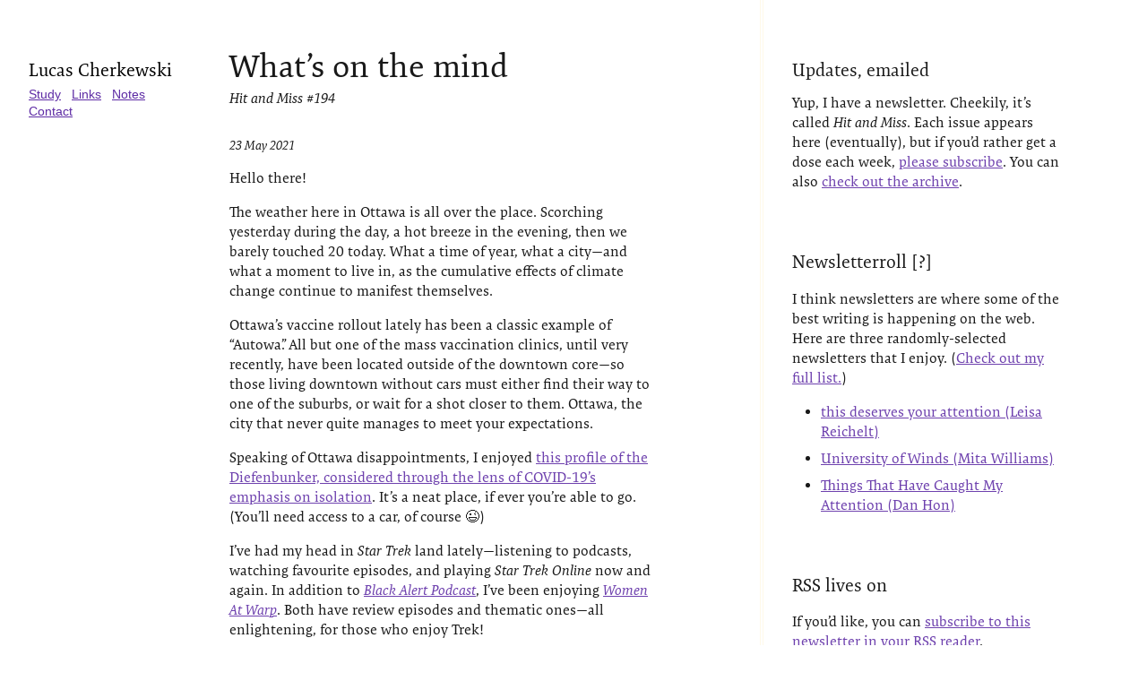

--- FILE ---
content_type: text/html; charset=utf-8
request_url: https://lucascherkewski.com/hit-and-miss/194-on-the-mind/
body_size: 2257
content:
<!DOCTYPE html><html lang="en"><head>
    <meta charset="utf-8">
    <meta http-equiv="X-UA-Compatible" content="IE=Edge">

	
	
	
	
	

    <title>What’s on the mind – Lucas Cherkewski
</title>

	  <meta content="The Cherkewski View" property="og:site_name">
	
	  <meta content="What’s on the mind – Lucas Cherkewski" property="og:title">
	
	
	  <meta content="article" property="og:type">
	
	
	  <meta content="The personal website of Lucas Cherkewski." property="og:description">
	
	
	  <meta content="https://lucascherkewski.com/hit-and-miss/194-on-the-mind/" property="og:url">
	
	

	<meta name="viewport" content="width=device-width, initial-scale=1">
	<link rel="stylesheet" href="https://use.typekit.net/lzl8uvk.css">
    <link rel="stylesheet" href="/assets/css/main.css">

	

	<link rel="me" href="https://twitter.com/lchski">
	<link rel="me" href="https://github.com/lchski">
	<link rel="me" href="https://mastodon.social/@lchski">
	<link rel="me" href="mailto:lucas@lucascherkewski.com">

	<link rel="micropub" href="https://indiekit.lucascherkewski.com/micropub">
	<link rel="authorization_endpoint" href="https://indieauth.com/auth">
	<link rel="token_endpoint" href="https://indiekit.lucascherkewski.com/token">
</head>

<body class="page page--study">
	<header class="page__header masthead">
	<div class="masthead__me">
		
				<p class="masthead__title"><a href="/">Lucas Cherkewski</a></p>
		
	</div>
	<nav class="f6 dib masthead__nav link-list--spaced">
		<a href="/study/">Study</a>
		<a href="/links/">Links</a>
		<a href="/notes/">Notes</a>
		<a href="/contact/">Contact</a>
	</nav>
</header>


	<main class="page__content text-container">
    	<article class="post">

	<header>
		<h1 class="f2 mb0">What’s on the mind
</h1>
		<p class="post__subtitle">Hit and Miss #194</p>

		<p class="meta"><time datetime="2021-05-23 19:10:00 -0400">23 May 2021</time></p>
	</header>

	<div class="f3 measure lh-copy serif nested-list-item-spacing">
		<p>Hello there!</p>

<p>The weather here in Ottawa is all over the place. Scorching yesterday during the day, a hot breeze in the evening, then we barely touched 20 today. What a time of year, what a city—and what a moment to live in, as the cumulative effects of climate change continue to manifest themselves.</p>

<p>Ottawa’s vaccine rollout lately has been a classic example of “Autowa”. All but one of the mass vaccination clinics, until very recently, have been located outside of the downtown core—so those living downtown without cars must either find their way to one of the suburbs, or wait for a shot closer to them. Ottawa, the city that never quite manages to meet your expectations.</p>

<p>Speaking of Ottawa disappointments, I enjoyed <a href="https://www.macleans.ca/politics/ottawa/the-diefenbunker-wasnt-obsolete-it-was-ahead-of-its-time/">this profile of the Diefenbunker, considered through the lens of COVID-19’s emphasis on isolation</a>. It’s a neat place, if ever you’re able to go. (You’ll need access to a car, of course 😉)</p>

<p>I’ve had my head in <em>Star Trek</em> land lately—listening to podcasts, watching favourite episodes, and playing <em>Star Trek Online</em> now and again. In addition to <a href="https://twitter.com/BlackAlertPod"><em>Black Alert Podcast</em></a>, I’ve been enjoying <a href="https://www.womenatwarp.com/"><em>Women At Warp</em></a>. Both have review episodes and thematic ones—all enlightening, for those who enjoy Trek!</p>

<p>And here, randomly, are some books I’m planning to buy:</p>

<ul>
  <li><a href="https://www.granddishes.com/"><em>Grand Dishes: Time-perfected recipes and stories from grandmothers of the world</em>, edited by Anastasia Miari and Iska Lupton</a> (what a concept!)</li>
  <li><a href="https://www.jerthorp.com/"><em>Living in Data</em> by Jer Thorp</a></li>
  <li><a href="https://www.brainpickings.org/2018/11/20/a-velocity-of-being-letters-to-a-young-reader/"><em>A Velocity of Being</em>, edited by Maria Popova</a></li>
</ul>

<p>The brain feels slower than usual. Maybe I’m still hibernating, though winter is more than two thirds of a season behind is. Regardless, we carry on. All the best for the week ahead!</p>

<p>Lucas</p>

	</div>

	<footer class="post__footer">
		<p>
			If you’d like to get <em>Hit and Miss</em> delivered to your inbox, <a href="https://buttondown.email/lchski">please consider subscribing</a>.
			Thanks for reading!
		</p>
	</footer>

</article>


	</main>

	
	<aside class="page__sidebar text-container">
		

		

		
				<section>
	<h2>Updates, emailed</h2>

	<p>
		Yup, I have a newsletter. Cheekily, it’s called <em>Hit and Miss</em>. Each issue appears here (eventually),
		but if you’d rather get a dose each week, <a href="https://buttondown.email/lchski">please subscribe</a>. You
		can also <a href="/hit-and-miss/">check out the archive</a>.
	</p>
</section>

				<section>
	<h2>Newsletterroll [?]</h2>

	<p>
		I think newsletters are where some of the best writing is happening on the web.
		Here are three randomly-selected newsletters that I enjoy. (<a href="/rolls/">Check out my full list.</a>)
	</p>

	<ul>
		

		
			<li>
				<a href="https://tinyletter.com/leisa">this deserves your attention (Leisa Reichelt)</a>
			</li>
		
			<li>
				<a href="https://tinyletter.com/UniversityofWinds">University of Winds (Mita Williams)</a>
			</li>
		
			<li>
				<a href="https://tinyletter.com/danhon">Things That Have Caught My Attention (Dan Hon)</a>
			</li>
		
	</ul>
</section>

				<section>
	<h2>RSS lives on</h2>

	<p>
		If you’d like, you can <a href="https://buttondown.email/lchski/rss">subscribe to this newsletter in your RSS reader</a>.
	</p>
</section>

			
	</aside>
	

	<footer class="page__footer footer">
	<p class="footer__copyright">© 2026 Lucas Cherkewski</p>
	<nav>
		<a href="/">Home</a>
		<a href="/study/">Study</a>
		<a href="/links/">Links</a>
		<a href="/notes/">Notes</a>
		<a href="/contact/">Contact</a>
	</nav>
</footer>

	


</body></html>

--- FILE ---
content_type: text/css; charset=UTF-8
request_url: https://lucascherkewski.com/assets/css/main.css
body_size: 2375
content:
/*! normalize.css v8.0.1 | MIT License | github.com/necolas/normalize.css */html{line-height:1.15;-webkit-text-size-adjust:100%}body{margin:0}main{display:block}h1{font-size:2em;margin:.67em 0}hr{-webkit-box-sizing:content-box;box-sizing:content-box;height:0;overflow:visible}pre{font-family:monospace,monospace;font-size:1em}a{background-color:transparent}abbr[title]{border-bottom:none;text-decoration:underline;-webkit-text-decoration:underline dotted;text-decoration:underline dotted}b,strong{font-weight:bolder}code,kbd,samp{font-family:monospace,monospace;font-size:1em}small{font-size:80%}sub,sup{font-size:75%;line-height:0;position:relative;vertical-align:baseline}sub{bottom:-.25em}sup{top:-.5em}img{border-style:none}button,input,optgroup,select,textarea{font-family:inherit;font-size:100%;line-height:1.15;margin:0}button,input{overflow:visible}button,select{text-transform:none}[type=button],[type=reset],[type=submit],button{-webkit-appearance:button}[type=button]::-moz-focus-inner,[type=reset]::-moz-focus-inner,[type=submit]::-moz-focus-inner,button::-moz-focus-inner{border-style:none;padding:0}[type=button]:-moz-focusring,[type=reset]:-moz-focusring,[type=submit]:-moz-focusring,button:-moz-focusring{outline:1px dotted ButtonText}fieldset{padding:.35em .75em .625em}legend{-webkit-box-sizing:border-box;box-sizing:border-box;color:inherit;display:table;max-width:100%;padding:0;white-space:normal}progress{vertical-align:baseline}textarea{overflow:auto}[type=checkbox],[type=radio]{-webkit-box-sizing:border-box;box-sizing:border-box;padding:0}[type=number]::-webkit-inner-spin-button,[type=number]::-webkit-outer-spin-button{height:auto}[type=search]{-webkit-appearance:textfield;outline-offset:-2px}[type=search]::-webkit-search-decoration{-webkit-appearance:none}::-webkit-file-upload-button{-webkit-appearance:button;font:inherit}details{display:block}summary{display:list-item}template{display:none}[hidden]{display:none}:root{--ff-sans:acumin,-apple-system,BlinkMacSystemFont,'avenir next',avenir,'helvetica neue',helvetica,ubuntu,roboto,noto,'segoe ui',arial,sans-serif;--ff-serif:'expo-serif-pro',Georgia,serif;--fz-1:3rem;--fz-2:2.25rem;--fz-3:1.5rem;--fz-4:1.25rem;--fz-5:1rem;--fz-6:.875rem;--fz-7:.75rem;--spacing-neg-extra-small:-.25rem;--spacing-neg-small:-.5rem;--spacing-neg-medium:-1rem;--spacing-neg-large:-2rem;--spacing-neg-extra-large:-4rem;--spacing-neg-extra-extra-large:-8rem;--spacing-neg-extra-extra-extra-large:-16rem;--spacing-none:0;--spacing-extra-small:.25rem;--spacing-small:.5rem;--spacing-medium:1rem;--spacing-large:2rem;--spacing-extra-large:4rem;--spacing-extra-extra-large:8rem;--spacing-extra-extra-extra-large:16rem;--c-black:#000;--c-white:#fff;--c-near-white:#f4f4f4;--c-gold:255,183,0;--c-purple:94,44,165;--c-dark-purple:53,25,93}body{font-family:expo-serif-pro,Georgia,serif;font-family:var(--ff-serif);line-height:1.4}p{margin:1rem 0;margin:var(--spacing-medium) 0;max-width:30em}p:last-of-type{margin-bottom:0}h1,h2,h3,h4{font-weight:400;margin-top:2rem;margin-top:var(--spacing-large);max-width:26em}.h1,h1{font-size:1.5rem;font-size:var(--fz-3)}@media screen and (min-width:78em){.h1,h1{font-size:2.25rem;font-size:var(--fz-2)}}.h2,h2{font-size:1.25rem;font-size:var(--fz-4)}h3{font-size:1rem;font-size:var(--fz-5);font-style:italic}h4{font-size:.875rem;font-size:var(--fz-6);font-style:italic}blockquote{margin-left:0;padding-left:1rem;padding-left:var(--spacing-medium);border-left:.25rem double rgba(0,0,0,.1);border-left:var(--spacing-extra-small) double rgba(0,0,0,.1)}blockquote cite{font-style:normal;font-size:.875rem;font-size:var(--fz-6)}.text-container{opacity:.9;padding:2rem 1rem;padding:var(--spacing-large) var(--spacing-medium)}a{color:#5e2ca5;color:rgb(var(--c-purple))}a:hover{opacity:.7;-webkit-text-decoration-style:double;text-decoration-style:double}a:focus{background-color:#ffb700;background-color:rgb(var(--c-gold));outline:3px solid #ffb700;outline:3px solid rgb(var(--c-gold));color:#000;color:var(--c-black);text-decoration:none}ol,ul{padding-left:2rem;padding-left:var(--spacing-large)}ol li,ul li{margin-top:.5rem;margin-top:var(--spacing-small);max-width:30em}.block-list{padding-left:0}.block-list>li{margin-bottom:.5rem;margin-bottom:var(--spacing-small)}.text-item-list{list-style:none}.bordered-list>li{border-bottom:.125rem dotted rgba(0,0,0,.1);padding-bottom:2rem;padding-bottom:var(--spacing-large)}.spacey-list>li{padding-bottom:8rem;padding-bottom:var(--spacing-extra-extra-large)}img{max-width:100%;margin:1rem 0;margin:var(--spacing-medium) 0}.caption{font-style:italic;font-size:.875rem;font-size:var(--fz-6);margin-top:-.5rem;margin-top:var(--spacing-neg-small)}i{font-style:italic}.meta{font-style:italic;font-size:.875rem;font-size:var(--fz-6);margin:2rem 0;margin:var(--spacing-large) 0}.meta p{margin:.5rem 0;margin:var(--spacing-small) 0;line-height:1.2}.mt0{margin-top:0}.footnotes{border-top-style:dotted;border-width:.125rem;border-color:rgba(0,0,0,.1);padding-top:.5rem;padding-top:var(--spacing-small);margin-top:4rem;margin-top:var(--spacing-extra-large);font-size:.875rem;font-size:var(--fz-6)}.reversefootnote{font-size:.75rem;font-size:var(--fz-7)}.code{overflow:auto;max-width:100%;background:rgba(0,0,0,.1);padding:.25rem 1rem;padding:var(--spacing-extra-small) var(--spacing-medium)}:root{--sidebar-border:.25rem double rgba(255,183,0,.5);--sidebar-border:var(--spacing-extra-small) double rgba(var(--c-gold),.5)}.page,.page__content,.page__footer,.page__header,.page__sidebar,.page__sidebar section{-webkit-transition:all .25s;-o-transition:all .25s;transition:all .25s}.page{display:grid;grid-template-rows:auto auto 1fr;min-height:100%;min-width:0}.page__footer,.page__header{background-color:#f4f4f4;background-color:var(--c-near-white)}.page__header{padding:2rem 1rem;padding:var(--spacing-large) var(--spacing-medium)}.page__content{overflow:hidden;min-width:0}.page__content h1,.page__intro,.page__sidebar section:first-child h2{margin-top:0;margin-bottom:.5rem;margin-bottom:var(--spacing-small);line-height:1}.page__sidebar{border-top:.25rem double rgba(255,183,0,.5);border-top:var(--sidebar-border);border-bottom:.25rem double rgba(255,183,0,.5);border-bottom:var(--sidebar-border);background:rgba(255,183,0,.05);background:rgba(var(--c-gold),.05)}.page__sidebar section{margin-bottom:2rem;margin-bottom:var(--spacing-large)}.page__sidebar section:last-child{margin-bottom:0}.page__sidebar section:first-child h2{margin-top:.25rem;margin-top:var(--spacing-extra-small)}.page__footer{grid-row-start:4;grid-row-end:5;padding:2rem 1rem;padding:var(--spacing-large) var(--spacing-medium)}@media screen and (min-width:50em){.page{grid-template-columns:auto 1fr;-webkit-box-align:start;-ms-flex-align:start;align-items:start}.page__footer,.page__header{grid-column:1/3}.page__sidebar{-ms-flex-item-align:stretch;align-self:stretch;background:rgba(255,183,0,.05);background:rgba(var(--c-gold),.05);border-top:0;border-bottom:0;border-left:.25rem double rgba(255,183,0,.5);border-left:var(--sidebar-border)}}@media screen and (min-width:62em){.page{grid-template-columns:13em 1fr 23em;grid-column-gap:2rem;grid-column-gap:var(--spacing-large)}.page__footer,.page__header,.page__sidebar{background:0 0}.page__header{grid-column:1/2;padding-left:2rem;padding-left:var(--spacing-large)}.page__sidebar{grid-column:3/4;-ms-flex-item-align:start;align-self:start;border-color:rgba(255,183,0,.1);border-color:rgba(var(--c-gold),.1);padding-left:2rem;padding-left:var(--spacing-large);padding-right:2rem;padding-right:var(--spacing-large)}.page__footer{-ms-flex-item-align:stretch;align-self:stretch;grid-column:2/4}}@media screen and (min-width:78em){.page{grid-template-columns:13em 36em 23em}.page__content h1,.page__intro{margin-top:-.55rem}.page__content,.page__header,.page__sidebar{padding-top:4rem;padding-top:var(--spacing-extra-large)}.page__footer{padding-bottom:4rem;padding-bottom:var(--spacing-extra-large)}.page__sidebar section{margin-bottom:4rem;margin-bottom:var(--spacing-extra-large)}}.post__subtitle{font-style:italic;margin-top:.5rem;margin-top:var(--spacing-small)}.post__footer{margin-top:2rem;margin-top:var(--spacing-large);font-size:.875rem;font-size:var(--fz-6)}html{height:100%}hr{max-width:30em;position:relative;border:0;margin:0;padding:4rem 0;padding:var(--spacing-extra-large) 0}hr:after{border:.125rem solid rgba(0,0,0,.1);content:'';width:40%;font-size:0;position:absolute;left:30%}.link-list--spaced a{margin-right:.5rem;margin-right:var(--spacing-small)}.masthead{display:grid;grid-template-columns:1fr;grid-gap:.25rem;grid-gap:var(--spacing-extra-small);background-image:url("data:image/svg+xml,%3Csvg width='6' height='6' viewBox='0 0 6 6' xmlns='http://www.w3.org/2000/svg'%3E%3Cg fill='%235e2ca5' fill-opacity='0.06' fill-rule='evenodd'%3E%3Cpath d='M5 0h1L0 6V5zM6 5v1H5z'/%3E%3C/g%3E%3C/svg%3E")}.masthead__title,.masthead__title a{margin:0;font-size:1.25rem;font-size:var(--fz-4);font-weight:400;color:#000;color:var(--c-black);text-decoration:none}.masthead__title a:hover{text-decoration:underline;-webkit-text-decoration-style:dashed;text-decoration-style:dashed}.masthead__nav{font-family:acumin,-apple-system,BlinkMacSystemFont,avenir next,avenir,helvetica neue,helvetica,ubuntu,roboto,noto,segoe ui,arial,sans-serif;font-family:var(--ff-sans);font-size:.875rem;font-size:var(--fz-6)}@media screen and (min-width:62em){.masthead{background:0 0}}.footer{background-image:url("data:image/svg+xml,%3Csvg xmlns='http://www.w3.org/2000/svg' width='88' height='24' viewBox='0 0 88 24'%3E%3Cg fill-rule='evenodd'%3E%3Cg id='autumn' fill='%235e2ca5' fill-opacity='0.02'%3E%3Cpath d='M10 0l30 15 2 1V2.18A10 10 0 0 0 41.76 0H39.7a8 8 0 0 1 .3 2.18v10.58L14.47 0H10zm31.76 24a10 10 0 0 0-5.29-6.76L4 1 2 0v13.82a10 10 0 0 0 5.53 8.94L10 24h4.47l-6.05-3.02A8 8 0 0 1 4 13.82V3.24l31.58 15.78A8 8 0 0 1 39.7 24h2.06zM78 24l2.47-1.24A10 10 0 0 0 86 13.82V0l-2 1-32.47 16.24A10 10 0 0 0 46.24 24h2.06a8 8 0 0 1 4.12-4.98L84 3.24v10.58a8 8 0 0 1-4.42 7.16L73.53 24H78zm0-24L48 15l-2 1V2.18A10 10 0 0 1 46.24 0h2.06a8 8 0 0 0-.3 2.18v10.58L73.53 0H78z'/%3E%3C/g%3E%3C/g%3E%3C/svg%3E");font-family:acumin,-apple-system,BlinkMacSystemFont,avenir next,avenir,helvetica neue,helvetica,ubuntu,roboto,noto,segoe ui,arial,sans-serif;font-family:var(--ff-sans);font-size:.875rem;font-size:var(--fz-6)}.footer__copyright{margin-top:0}.footer nav{margin-top:.5rem;margin-top:var(--spacing-small)}.footer nav a{margin-right:.5rem;margin-right:var(--spacing-small)}.footer a:focus{color:#000;color:var(--c-black)}@media screen and (min-width:62em){.footer{background:0 0}}